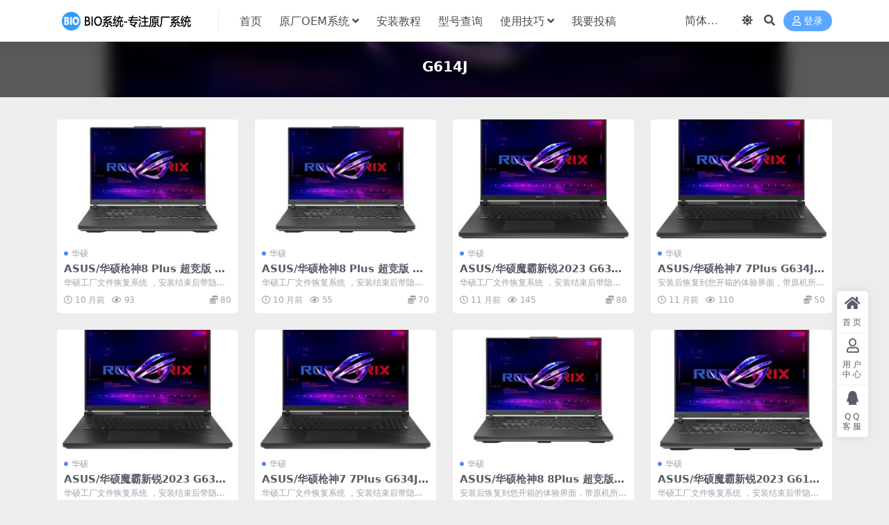

--- FILE ---
content_type: text/html; charset=UTF-8
request_url: https://www.bioxt.cn/tag/g614j
body_size: 5980
content:
<!DOCTYPE html>
<html lang="zh-Hans" data-bs-theme="light">
<head>
	<meta http-equiv="Content-Type" content="text/html; charset=UTF-8">
	<meta name="viewport" content="width=device-width, initial-scale=1">
	<link rel="profile" href="https://gmpg.org/xfn/11">
	<title>G614J-品牌原厂oem系统，安装教程，BIO系统</title>
<meta name='robots' content='max-image-preview:large' />
<meta name="keywords" content="G614J,g614j">
<link href="https://www.bioxt.cn/wp-content/uploads/2023/10/logo.jpg" rel="icon">
<style id='wp-img-auto-sizes-contain-inline-css'>
img:is([sizes=auto i],[sizes^="auto," i]){contain-intrinsic-size:3000px 1500px}
/*# sourceURL=wp-img-auto-sizes-contain-inline-css */
</style>
<link rel='stylesheet' id='csf-fa5-css' href='https://www.bioxt.cn/wp-content/themes/ripro-v5/assets/css/font-awesome/css/all.min.css?ver=5.15.4' media='all' />
<link rel='stylesheet' id='csf-fa5-v4-shims-css' href='https://www.bioxt.cn/wp-content/themes/ripro-v5/assets/css/font-awesome/css/v4-shims.min.css?ver=5.15.4' media='all' />
<link rel='stylesheet' id='main-css' href='https://www.bioxt.cn/wp-content/themes/ripro-v5/assets/css/main.min.css?ver=9.5' media='all' />
<script src="https://www.bioxt.cn/wp-content/themes/ripro-v5/assets/js/jquery.min.js?ver=3.6.0" id="jquery-js"></script>
<link rel="icon" href="https://www.bioxt.cn/wp-content/uploads/2023/10/logo.jpg" sizes="32x32" />
<link rel="icon" href="https://www.bioxt.cn/wp-content/uploads/2023/10/logo.jpg" sizes="192x192" />
<link rel="apple-touch-icon" href="https://www.bioxt.cn/wp-content/uploads/2023/10/logo.jpg" />
<meta name="msapplication-TileImage" content="https://www.bioxt.cn/wp-content/uploads/2023/10/logo.jpg" />
<style id='core-block-supports-inline-css'>
/**
 * Core styles: block-supports
 */

/*# sourceURL=core-block-supports-inline-css */
</style>
</head>

<body class="archive tag tag-g614j tag-1281 wp-theme-ripro-v5">


<header class="site-header">

    <div class="container"> <!-- container-fluid px-lg-5 -->
	    <div class="navbar">
	      <!-- logo -->
	      <div class="logo-wrapper">
<a rel="nofollow noopener noreferrer" href="https://www.bioxt.cn/"><img class="logo regular" data-light="https://www.bioxt.cn/wp-content/uploads/2024/04/店招1.png" data-dark="https://www.bioxt.cn/wp-content/uploads/2024/04/店招2.png" src="https://www.bioxt.cn/wp-content/uploads/2024/04/店招1.png" alt="BIO系统"></a></div>

	      <div class="sep"></div>
	      
	      <nav class="main-menu d-none d-lg-block">
	        <ul id="header-navbar" class="nav-list"><li class="menu-item"><a href="https://www.bioxt.cn/">首页</a></li>
<li class="menu-item menu-item-has-children"><a href="https://www.bioxt.cn/oem">原厂OEM系统</a>
<ul class="sub-menu">
	<li class="menu-item"><a href="https://www.bioxt.cn/oem/lenovo">联想</a></li>
	<li class="menu-item"><a href="https://www.bioxt.cn/oem/dell">戴尔</a></li>
	<li class="menu-item"><a href="https://www.bioxt.cn/oem/asus">华硕</a></li>
	<li class="menu-item"><a href="https://www.bioxt.cn/oem/alienware">外星人</a></li>
	<li class="menu-item"><a href="https://www.bioxt.cn/oem/hp">惠普</a></li>
	<li class="menu-item"><a href="https://www.bioxt.cn/oem/huawei">华为</a></li>
	<li class="menu-item"><a href="https://www.bioxt.cn/oem/xiaomi">小米</a></li>
	<li class="menu-item"><a href="https://www.bioxt.cn/oem/acer">宏基</a></li>
	<li class="menu-item"><a href="https://www.bioxt.cn/oem/msi">微星</a></li>
	<li class="menu-item"><a href="https://www.bioxt.cn/oem/surface">surface</a></li>
	<li class="menu-item"><a href="https://www.bioxt.cn/oem/leishe">雷蛇</a></li>
	<li class="menu-item"><a href="https://www.bioxt.cn/oem/jijia">技嘉</a></li>
	<li class="menu-item"><a href="https://www.bioxt.cn/oem/hasee">神舟</a></li>
	<li class="menu-item"><a href="https://www.bioxt.cn/oem/leishen">雷神</a></li>
	<li class="menu-item"><a href="https://www.bioxt.cn/oem/colorful">七彩虹</a></li>
	<li class="menu-item"><a href="https://www.bioxt.cn/oem/mechrevo">机械革命</a></li>
	<li class="menu-item"><a href="https://www.bioxt.cn/oem/azgj">部署工具</a></li>
</ul>
</li>
<li class="menu-item"><a href="https://www.bioxt.cn/azjc">安装教程</a></li>
<li class="menu-item"><a href="https://www.bioxt.cn/chaxun">型号查询</a></li>
<li class="menu-item menu-item-has-children"><a href="https://www.bioxt.cn/rjzy">使用技巧</a>
<ul class="sub-menu">
	<li class="menu-item"><a href="https://www.bioxt.cn/rjzy/wsoftware">windows软件</a></li>
	<li class="menu-item"><a href="https://www.bioxt.cn/rjzy/message">系统知识</a></li>
</ul>
</li>
<li class="menu-item"><a href="https://www.bioxt.cn/tougao/">我要投稿</a></li>
</ul>	      </nav>
	      
	      <div class="actions">
	        


	<span id="translate" class="action-btn language-selector" rel="nofollow noopener noreferrer">
	</span>


	<span class="action-btn toggle-color" rel="nofollow noopener noreferrer">
		<span title="亮色模式" data-mod="light" class=" show"><i class="fas fa-sun"></i></span>
		<span title="深色模式" data-mod="dark" class=""><i class="fas fa-moon"></i></span>
	</span>

	<span class="action-btn toggle-search" rel="nofollow noopener noreferrer" title="站内搜索"><i class="fas fa-search"></i></span>




	<a class="action-btn login-btn btn-sm btn" rel="nofollow noopener noreferrer" href="https://www.bioxt.cn/login?redirect_to=https%3A%2F%2Fwww.bioxt.cn%2Ftag%2Fg614j"><i class="far fa-user me-1"></i>登录</a>


	        <div class="burger d-flex d-lg-none"><i class="fas fa-bars"></i></div>
	      </div>

	      	      <div class="navbar-search">
<div class="search-form">
    <form method="get" action="https://www.bioxt.cn/">
                    <div class="search-select">
                <select  name='cat' id='cat-search-select-3' class='form-select'>
	<option value=''>全站</option>
	<option class="level-0" value="1216">原厂OEM系统</option>
	<option class="level-1" value="2464">&nbsp;&nbsp;&nbsp;部署工具</option>
	<option class="level-1" value="1238">&nbsp;&nbsp;&nbsp;雷蛇</option>
	<option class="level-1" value="1237">&nbsp;&nbsp;&nbsp;雷神</option>
	<option class="level-1" value="1236">&nbsp;&nbsp;&nbsp;神舟</option>
	<option class="level-1" value="1235">&nbsp;&nbsp;&nbsp;机械革命</option>
	<option class="level-1" value="1234">&nbsp;&nbsp;&nbsp;技嘉</option>
	<option class="level-1" value="1233">&nbsp;&nbsp;&nbsp;戴尔</option>
	<option class="level-1" value="1232">&nbsp;&nbsp;&nbsp;惠普</option>
	<option class="level-1" value="1231">&nbsp;&nbsp;&nbsp;微星</option>
	<option class="level-1" value="1230">&nbsp;&nbsp;&nbsp;小米</option>
	<option class="level-1" value="1229">&nbsp;&nbsp;&nbsp;宏基</option>
	<option class="level-1" value="1228">&nbsp;&nbsp;&nbsp;外星人</option>
	<option class="level-1" value="1227">&nbsp;&nbsp;&nbsp;华硕</option>
	<option class="level-1" value="1226">&nbsp;&nbsp;&nbsp;华为</option>
	<option class="level-1" value="1225">&nbsp;&nbsp;&nbsp;七彩虹</option>
	<option class="level-1" value="1218">&nbsp;&nbsp;&nbsp;联想</option>
	<option class="level-1" value="1217">&nbsp;&nbsp;&nbsp;surface</option>
	<option class="level-0" value="541">型号查询</option>
	<option class="level-0" value="213">使用技巧</option>
	<option class="level-1" value="430">&nbsp;&nbsp;&nbsp;系统知识</option>
	<option class="level-1" value="214">&nbsp;&nbsp;&nbsp;windows软件</option>
	<option class="level-0" value="88">安装教程</option>
	<option class="level-0" value="1">未分类</option>
</select>
            </div>
        
        <div class="search-fields">
          <input type="text" class="" placeholder="输入关键词 回车..." autocomplete="off" value="" name="s" required="required">
          <button title="点击搜索" type="submit"><i class="fas fa-search"></i></button>
      </div>
  </form>
</div>
</div>
		  	      
	    </div>
    </div>

</header>

<div class="header-gap"></div>


<!-- **************** MAIN CONTENT START **************** -->
<main>
	

<div class="archive-hero text-center">
    <div class="archive-hero-bg lazy" data-bg="https://www.bioxt.cn/wp-content/uploads/2024/02/%E6%9E%AA%E7%A5%9E8-300x200.jpg"></div>
        <div class="container py-2 py-md-4">
            <h1 class="archive-title mb-2">G614J</h1>        </div>
</div>


<section class="container">
	
	<div class="posts-warp row row-cols-2 row-cols-md-3 row-cols-lg-4 g-2 g-md-3 g-lg-4">
		

	<div class="col">
		<article class="post-item item-grid">

			<div class="tips-badge position-absolute top-0 start-0 z-1 m-2">
				
				
			</div>
			

<div class="entry-media ratio ratio-3x2">
	<a target="_blank" class="media-img lazy bg-cover bg-center" href="https://www.bioxt.cn/4756.html" title="ASUS/华硕枪神8 Plus 超竞版 G634J G614J G814J G814J 原厂Win11 24H2专业版系统 工厂文件 带ASUS Recovery恢复" data-bg="https://www.bioxt.cn/wp-content/uploads/2024/02/%E6%9E%AA%E7%A5%9E8-300x200.jpg">

		
		<!-- 音视频缩略图 -->
		
	</a>
</div>			<div class="entry-wrapper">
									<div class="entry-cat-dot"><a href="https://www.bioxt.cn/oem/asus">华硕</a></div>
				
				<h2 class="entry-title">
					<a target="_blank" href="https://www.bioxt.cn/4756.html" title="ASUS/华硕枪神8 Plus 超竞版 G634J G614J G814J G814J 原厂Win11 24H2专业版系统 工厂文件 带ASUS Recovery恢复">ASUS/华硕枪神8 Plus 超竞版 G634J G614J G814J G814J 原厂Win11 24H2专业版系统 工厂文件 带ASUS Recovery恢复</a>
				</h2>

									<div class="entry-desc">华硕工厂文件恢复系统 ，安装结束后带隐藏分区，带一键恢复，以及机器所有的驱动和软...</div>
				
				
<div class="entry-meta">

		<span class="meta-date"><i class="far fa-clock me-1"></i><time class="pub-date" datetime="2025-03-24T10:22:46+08:00">10 月前</time></span>
	
	
	
		<span class="meta-views"><i class="far fa-eye me-1"></i>93</span>
	
		<span class="meta-price"><i class="fas fa-coins me-1"></i>80</span>
	
</div>			</div>
		</article>
	</div>



	<div class="col">
		<article class="post-item item-grid">

			<div class="tips-badge position-absolute top-0 start-0 z-1 m-2">
				
				
			</div>
			

<div class="entry-media ratio ratio-3x2">
	<a target="_blank" class="media-img lazy bg-cover bg-center" href="https://www.bioxt.cn/4755.html" title="ASUS/华硕枪神8 Plus 超竞版 G634J G614J G814J G814J 原厂Win11 24H2家庭版系统 工厂文件 带ASUS Recovery恢复" data-bg="https://www.bioxt.cn/wp-content/uploads/2024/02/%E6%9E%AA%E7%A5%9E8-300x200.jpg">

		
		<!-- 音视频缩略图 -->
		
	</a>
</div>			<div class="entry-wrapper">
									<div class="entry-cat-dot"><a href="https://www.bioxt.cn/oem/asus">华硕</a></div>
				
				<h2 class="entry-title">
					<a target="_blank" href="https://www.bioxt.cn/4755.html" title="ASUS/华硕枪神8 Plus 超竞版 G634J G614J G814J G814J 原厂Win11 24H2家庭版系统 工厂文件 带ASUS Recovery恢复">ASUS/华硕枪神8 Plus 超竞版 G634J G614J G814J G814J 原厂Win11 24H2家庭版系统 工厂文件 带ASUS Recovery恢复</a>
				</h2>

									<div class="entry-desc">华硕工厂文件恢复系统 ，安装结束后带隐藏分区，带一键恢复，以及机器所有的驱动和软...</div>
				
				
<div class="entry-meta">

		<span class="meta-date"><i class="far fa-clock me-1"></i><time class="pub-date" datetime="2025-03-24T10:17:07+08:00">10 月前</time></span>
	
	
	
		<span class="meta-views"><i class="far fa-eye me-1"></i>55</span>
	
		<span class="meta-price"><i class="fas fa-coins me-1"></i>70</span>
	
</div>			</div>
		</article>
	</div>



	<div class="col">
		<article class="post-item item-grid">

			<div class="tips-badge position-absolute top-0 start-0 z-1 m-2">
				
				
			</div>
			

<div class="entry-media ratio ratio-3x2">
	<a target="_blank" class="media-img lazy bg-cover bg-center" href="https://www.bioxt.cn/4687.html" title="ASUS/华硕魔霸新锐2023 G634J G614J G834J G814J 原厂Win11 24H2专业版系统 工厂文件 带ASUS Recovery恢复" data-bg="https://www.bioxt.cn/wp-content/uploads/2023/10/%E6%9E%AA%E7%A5%9E7-300x300.jpg">

		
		<!-- 音视频缩略图 -->
		
	</a>
</div>			<div class="entry-wrapper">
									<div class="entry-cat-dot"><a href="https://www.bioxt.cn/oem/asus">华硕</a></div>
				
				<h2 class="entry-title">
					<a target="_blank" href="https://www.bioxt.cn/4687.html" title="ASUS/华硕魔霸新锐2023 G634J G614J G834J G814J 原厂Win11 24H2专业版系统 工厂文件 带ASUS Recovery恢复">ASUS/华硕魔霸新锐2023 G634J G614J G834J G814J 原厂Win11 24H2专业版系统 工厂文件 带ASUS Recovery恢复</a>
				</h2>

									<div class="entry-desc">华硕工厂文件恢复系统 ，安装结束后带隐藏分区，一键恢复，以及机器所有驱动软件。 ...</div>
				
				
<div class="entry-meta">

		<span class="meta-date"><i class="far fa-clock me-1"></i><time class="pub-date" datetime="2025-03-06T11:02:32+08:00">11 月前</time></span>
	
	
	
		<span class="meta-views"><i class="far fa-eye me-1"></i>145</span>
	
		<span class="meta-price"><i class="fas fa-coins me-1"></i>88</span>
	
</div>			</div>
		</article>
	</div>



	<div class="col">
		<article class="post-item item-grid">

			<div class="tips-badge position-absolute top-0 start-0 z-1 m-2">
				
				
			</div>
			

<div class="entry-media ratio ratio-3x2">
	<a target="_blank" class="media-img lazy bg-cover bg-center" href="https://www.bioxt.cn/4684.html" title="ASUS/华硕枪神7 7Plus G634J G614J G834J G814J 原厂Win11 24H2系统  非工厂模式" data-bg="https://www.bioxt.cn/wp-content/uploads/2023/10/%E6%9E%AA%E7%A5%9E7-300x300.jpg">

		
		<!-- 音视频缩略图 -->
		
	</a>
</div>			<div class="entry-wrapper">
									<div class="entry-cat-dot"><a href="https://www.bioxt.cn/oem/asus">华硕</a></div>
				
				<h2 class="entry-title">
					<a target="_blank" href="https://www.bioxt.cn/4684.html" title="ASUS/华硕枪神7 7Plus G634J G614J G834J G814J 原厂Win11 24H2系统  非工厂模式">ASUS/华硕枪神7 7Plus G634J G614J G834J G814J 原厂Win11 24H2系统  非工厂模式</a>
				</h2>

									<div class="entry-desc">安装后恢复到您开箱的体验界面，带原机所有驱动和软件，包括myasus mcafe...</div>
				
				
<div class="entry-meta">

		<span class="meta-date"><i class="far fa-clock me-1"></i><time class="pub-date" datetime="2025-03-01T12:06:13+08:00">11 月前</time></span>
	
	
	
		<span class="meta-views"><i class="far fa-eye me-1"></i>110</span>
	
		<span class="meta-price"><i class="fas fa-coins me-1"></i>50</span>
	
</div>			</div>
		</article>
	</div>



	<div class="col">
		<article class="post-item item-grid">

			<div class="tips-badge position-absolute top-0 start-0 z-1 m-2">
				
				
			</div>
			

<div class="entry-media ratio ratio-3x2">
	<a target="_blank" class="media-img lazy bg-cover bg-center" href="https://www.bioxt.cn/4355.html" title="ASUS/华硕魔霸新锐2023 G634J G614J G834J G814J 原厂Win11 24H2系统 工厂文件 带ASUS Recovery恢复" data-bg="https://www.bioxt.cn/wp-content/uploads/2023/10/%E6%9E%AA%E7%A5%9E7-300x300.jpg">

		
		<!-- 音视频缩略图 -->
		
	</a>
</div>			<div class="entry-wrapper">
									<div class="entry-cat-dot"><a href="https://www.bioxt.cn/oem/asus">华硕</a></div>
				
				<h2 class="entry-title">
					<a target="_blank" href="https://www.bioxt.cn/4355.html" title="ASUS/华硕魔霸新锐2023 G634J G614J G834J G814J 原厂Win11 24H2系统 工厂文件 带ASUS Recovery恢复">ASUS/华硕魔霸新锐2023 G634J G614J G834J G814J 原厂Win11 24H2系统 工厂文件 带ASUS Recovery恢复</a>
				</h2>

									<div class="entry-desc">华硕工厂文件恢复系统 ，安装结束后带隐藏分区，一键恢复，以及机器所有驱动软件。 ...</div>
				
				
<div class="entry-meta">

		<span class="meta-date"><i class="far fa-clock me-1"></i><time class="pub-date" datetime="2024-12-25T10:23:03+08:00">1 年前</time></span>
	
	
	
		<span class="meta-views"><i class="far fa-eye me-1"></i>104</span>
	
		<span class="meta-price"><i class="fas fa-coins me-1"></i>78</span>
	
</div>			</div>
		</article>
	</div>



	<div class="col">
		<article class="post-item item-grid">

			<div class="tips-badge position-absolute top-0 start-0 z-1 m-2">
				
				
			</div>
			

<div class="entry-media ratio ratio-3x2">
	<a target="_blank" class="media-img lazy bg-cover bg-center" href="https://www.bioxt.cn/4354.html" title="ASUS/华硕枪神7 7Plus G634J G614J G834J G814J 原厂Win11 24H2 家庭版系统 工厂文件 带ASUS Recovery恢复" data-bg="https://www.bioxt.cn/wp-content/uploads/2023/10/%E6%9E%AA%E7%A5%9E7-300x300.jpg">

		
		<!-- 音视频缩略图 -->
		
	</a>
</div>			<div class="entry-wrapper">
									<div class="entry-cat-dot"><a href="https://www.bioxt.cn/oem/asus">华硕</a></div>
				
				<h2 class="entry-title">
					<a target="_blank" href="https://www.bioxt.cn/4354.html" title="ASUS/华硕枪神7 7Plus G634J G614J G834J G814J 原厂Win11 24H2 家庭版系统 工厂文件 带ASUS Recovery恢复">ASUS/华硕枪神7 7Plus G634J G614J G834J G814J 原厂Win11 24H2 家庭版系统 工厂文件 带ASUS Recovery恢复</a>
				</h2>

									<div class="entry-desc">华硕工厂文件恢复系统 ，安装结束后带隐藏分区，一键恢复，以及机器所有驱动软件。 ...</div>
				
				
<div class="entry-meta">

		<span class="meta-date"><i class="far fa-clock me-1"></i><time class="pub-date" datetime="2024-12-25T10:18:34+08:00">1 年前</time></span>
	
	
	
		<span class="meta-views"><i class="far fa-eye me-1"></i>130</span>
	
		<span class="meta-price"><i class="fas fa-coins me-1"></i>78</span>
	
</div>			</div>
		</article>
	</div>



	<div class="col">
		<article class="post-item item-grid">

			<div class="tips-badge position-absolute top-0 start-0 z-1 m-2">
				
				
			</div>
			

<div class="entry-media ratio ratio-3x2">
	<a target="_blank" class="media-img lazy bg-cover bg-center" href="https://www.bioxt.cn/3624.html" title="ASUS/华硕枪神8 8Plus 超竞版 G614J G634J G834J系列 原厂Windows11 23H2系统 无一键还原 非工厂模式" data-bg="https://www.bioxt.cn/wp-content/uploads/2024/02/枪神8-300x200.jpg">

		
		<!-- 音视频缩略图 -->
		
	</a>
</div>			<div class="entry-wrapper">
									<div class="entry-cat-dot"><a href="https://www.bioxt.cn/oem/asus">华硕</a></div>
				
				<h2 class="entry-title">
					<a target="_blank" href="https://www.bioxt.cn/3624.html" title="ASUS/华硕枪神8 8Plus 超竞版 G614J G634J G834J系列 原厂Windows11 23H2系统 无一键还原 非工厂模式">ASUS/华硕枪神8 8Plus 超竞版 G614J G634J G834J系列 原厂Windows11 23H2系统 无一键还原 非工厂模式</a>
				</h2>

									<div class="entry-desc">安装后恢复到您开箱的体验界面，带原机所有驱动和软件，包括myasus mcafe...</div>
				
				
<div class="entry-meta">

		<span class="meta-date"><i class="far fa-clock me-1"></i><time class="pub-date" datetime="2024-06-28T15:12:44+08:00">2 年前</time></span>
	
	
	
		<span class="meta-views"><i class="far fa-eye me-1"></i>188</span>
	
		<span class="meta-price"><i class="fas fa-coins me-1"></i>40</span>
	
</div>			</div>
		</article>
	</div>



	<div class="col">
		<article class="post-item item-grid">

			<div class="tips-badge position-absolute top-0 start-0 z-1 m-2">
				
				
			</div>
			

<div class="entry-media ratio ratio-3x2">
	<a target="_blank" class="media-img lazy bg-cover bg-center" href="https://www.bioxt.cn/2568.html" title="ASUS/华硕魔霸新锐2023 G614J系列 原厂Win11 22H2系统 工厂模式 带ASUS Recovery恢复功能" data-bg="https://www.bioxt.cn/wp-content/uploads/2024/01/魔霸新锐2023-300x300.jpg">

		
		<!-- 音视频缩略图 -->
		
	</a>
</div>			<div class="entry-wrapper">
									<div class="entry-cat-dot"><a href="https://www.bioxt.cn/oem/asus">华硕</a></div>
				
				<h2 class="entry-title">
					<a target="_blank" href="https://www.bioxt.cn/2568.html" title="ASUS/华硕魔霸新锐2023 G614J系列 原厂Win11 22H2系统 工厂模式 带ASUS Recovery恢复功能">ASUS/华硕魔霸新锐2023 G614J系列 原厂Win11 22H2系统 工厂模式 带ASUS Recovery恢复功能</a>
				</h2>

									<div class="entry-desc">华硕工厂文件恢复系统 ，安装结束后带隐藏分区，一键恢复，以及机器所有驱动软件。 ...</div>
				
				
<div class="entry-meta">

		<span class="meta-date"><i class="far fa-clock me-1"></i><time class="pub-date" datetime="2024-04-23T10:35:07+08:00">2 年前</time></span>
	
	
	
		<span class="meta-views"><i class="far fa-eye me-1"></i>136</span>
	
		<span class="meta-price"><i class="fas fa-coins me-1"></i>48</span>
	
</div>			</div>
		</article>
	</div>



	<div class="col">
		<article class="post-item item-grid">

			<div class="tips-badge position-absolute top-0 start-0 z-1 m-2">
				
				
			</div>
			

<div class="entry-media ratio ratio-3x2">
	<a target="_blank" class="media-img lazy bg-cover bg-center" href="https://www.bioxt.cn/1923.html" title="华硕ROG枪神7Plus G634J G614J G834J G814J 原装Windows11 22H2原厂系统 工厂模式 带ASUS Recovery恢复功能" data-bg="https://www.bioxt.cn/wp-content/uploads/2023/10/枪神7-300x300.jpg">

		
		<!-- 音视频缩略图 -->
		
	</a>
</div>			<div class="entry-wrapper">
									<div class="entry-cat-dot"><a href="https://www.bioxt.cn/oem/asus">华硕</a></div>
				
				<h2 class="entry-title">
					<a target="_blank" href="https://www.bioxt.cn/1923.html" title="华硕ROG枪神7Plus G634J G614J G834J G814J 原装Windows11 22H2原厂系统 工厂模式 带ASUS Recovery恢复功能">华硕ROG枪神7Plus G634J G614J G834J G814J 原装Windows11 22H2原厂系统 工厂模式 带ASUS Recovery恢复功能</a>
				</h2>

									<div class="entry-desc">华硕工厂文件恢复系统 ，安装结束后带隐藏分区，一键恢复，以及机器所有驱动软件。 ...</div>
				
				
<div class="entry-meta">

		<span class="meta-date"><i class="far fa-clock me-1"></i><time class="pub-date" datetime="2024-04-20T20:58:16+08:00">2 年前</time></span>
	
	
	
		<span class="meta-views"><i class="far fa-eye me-1"></i>386</span>
	
		<span class="meta-price"><i class="fas fa-coins me-1"></i>48</span>
	
</div>			</div>
		</article>
	</div>

	</div>

	

	
</section>


</main>
<!-- **************** MAIN CONTENT END **************** -->

<!-- =======================
Footer START -->
<footer class="site-footer py-md-4 py-2 mt-2 mt-md-4">
	<div class="container">

		
		<div class="text-center small w-100">
			<div>本站分享的系统仅为个人学习测试使用，内容均来自互联网，请在下载后24小时内删除，不得用于任何商业用途。如若本站内容侵犯了原著者的合法权益，可联系我们进行处理。对本站有任何投诉或建议联系 QQ：1026247465
Copyright © 2026 <a target="_blank" href="http://www.bioxt.cn/">BIO系统网</a> - All rights reserved</div>
			<div class=""><a href="https://beian.miit.gov.cn" target="_blank" rel="noreferrer nofollow">豫ICP备2022008340号-2</a></div>
		</div>

		
		
	</div>
</footer>
<!-- =======================
Footer END -->


<!-- Back to top rollbar-->
	<div class="rollbar">
		<ul class="actions">
			<li><a target="" href="https://www.bioxt.cn/" rel="nofollow noopener noreferrer"><i class="fas fa-home"></i><span>首页</span></a></li><li><a target="" href="https://www.bioxt.cn/user" rel="nofollow noopener noreferrer"><i class="far fa-user"></i><span>用户中心</span></a></li><li><a target="_blank" href="https://www.bioxt.cn/wp-content/uploads/2025/12/QQ客服.jpg" rel="nofollow noopener noreferrer"><i class="fab fa-qq"></i><span>QQ客服</span></a></li>		</ul>
	</div>
<div class="back-top"><i class="fas fa-caret-up"></i></div>

<!-- m-navbar -->
	<div class="m-navbar">
		<ul>
			<li><a target="" href="https://www.bioxt.cn" rel="nofollow noopener noreferrer"><i class="fas fa-home"></i><span>首页</span></a></li><li><a target="" href="https://www.bioxt.cn/tags" rel="nofollow noopener noreferrer"><i class="fas fa-layer-group"></i><span>分类</span></a></li><li><a target="" href="https://www.bioxt.cn/user" rel="nofollow noopener noreferrer"><i class="fas fa-user"></i><span>我的</span></a></li>		</ul>
	</div>

<!-- dimmer-->
<div class="dimmer"></div>

<div class="off-canvas">
  <div class="canvas-close"><i class="fas fa-times"></i></div>
  
  <!-- logo -->
  <div class="logo-wrapper">
<a rel="nofollow noopener noreferrer" href="https://www.bioxt.cn/"><img class="logo regular" data-light="https://www.bioxt.cn/wp-content/uploads/2024/04/店招1.png" data-dark="https://www.bioxt.cn/wp-content/uploads/2024/04/店招2.png" src="https://www.bioxt.cn/wp-content/uploads/2024/04/店招1.png" alt="BIO系统"></a></div>

  
  <div class="mobile-menu d-block d-lg-none"></div>

</div>



<script type="speculationrules">
{"prefetch":[{"source":"document","where":{"and":[{"href_matches":"/*"},{"not":{"href_matches":["/wp-*.php","/wp-admin/*","/wp-content/uploads/*","/wp-content/*","/wp-content/plugins/*","/wp-content/themes/ripro-v5/*","/*\\?(.+)"]}},{"not":{"selector_matches":"a[rel~=\"nofollow\"]"}},{"not":{"selector_matches":".no-prefetch, .no-prefetch a"}}]},"eagerness":"conservative"}]}
</script>
<script src="https://www.bioxt.cn/wp-content/themes/ripro-v5/assets/js/vendor.min.js?ver=9.5" id="vendor-js"></script>
<script id="main-js-extra">
var zb = {"home_url":"https://www.bioxt.cn","ajax_url":"https://www.bioxt.cn/wp-admin/admin-ajax.php","theme_url":"https://www.bioxt.cn/wp-content/themes/ripro-v5","singular_id":"0","post_content_nav":"1","site_popup_login":"1","site_notify_auto":"0","current_user_id":"0","ajax_nonce":"4772d19c49","gettext":{"__copypwd":"\u5bc6\u7801\u5df2\u590d\u5236\u526a\u8d34\u677f","__copybtn":"\u590d\u5236","__copy_succes":"\u590d\u5236\u6210\u529f","__comment_be":"\u63d0\u4ea4\u4e2d...","__comment_succes":"\u8bc4\u8bba\u6210\u529f","__comment_succes_n":"\u8bc4\u8bba\u6210\u529f\uff0c\u5373\u5c06\u5237\u65b0\u9875\u9762","__buy_be_n":"\u8bf7\u6c42\u652f\u4ed8\u4e2d\u00b7\u00b7\u00b7","__buy_no_n":"\u652f\u4ed8\u5df2\u53d6\u6d88","__is_delete_n":"\u786e\u5b9a\u5220\u9664\u6b64\u8bb0\u5f55\uff1f"}};
//# sourceURL=main-js-extra
</script>
<script src="https://www.bioxt.cn/wp-content/themes/ripro-v5/assets/js/main.min.js?ver=9.5" id="main-js"></script>

<!-- 自定义js代码 统计代码 -->
<!-- 自定义js代码 统计代码 END -->


<script src="https://www.bioxt.cn/wp-content/themes/ripro-v5/assets/js/translate.js"></script>
<script>
translate.service.use('client.edge'); //设置机器翻译服务通道，相关说明参考 http://translate.zvo.cn/545867.html
translate.listener.start(); //开启页面元素动态监控，js改变的内容也会被翻译，参考文档： http://translate.zvo.cn/4067.html
translate.language.setLocal('chinese_simplified'); //设置本地语种（当前网页的语种）
translate.selectLanguageTag.languages = 'english,chinese_simplified,chinese_traditional,japanese,korean';
translate.execute();//完成翻译初始化，进行翻译
</script>

</body>
</html>
